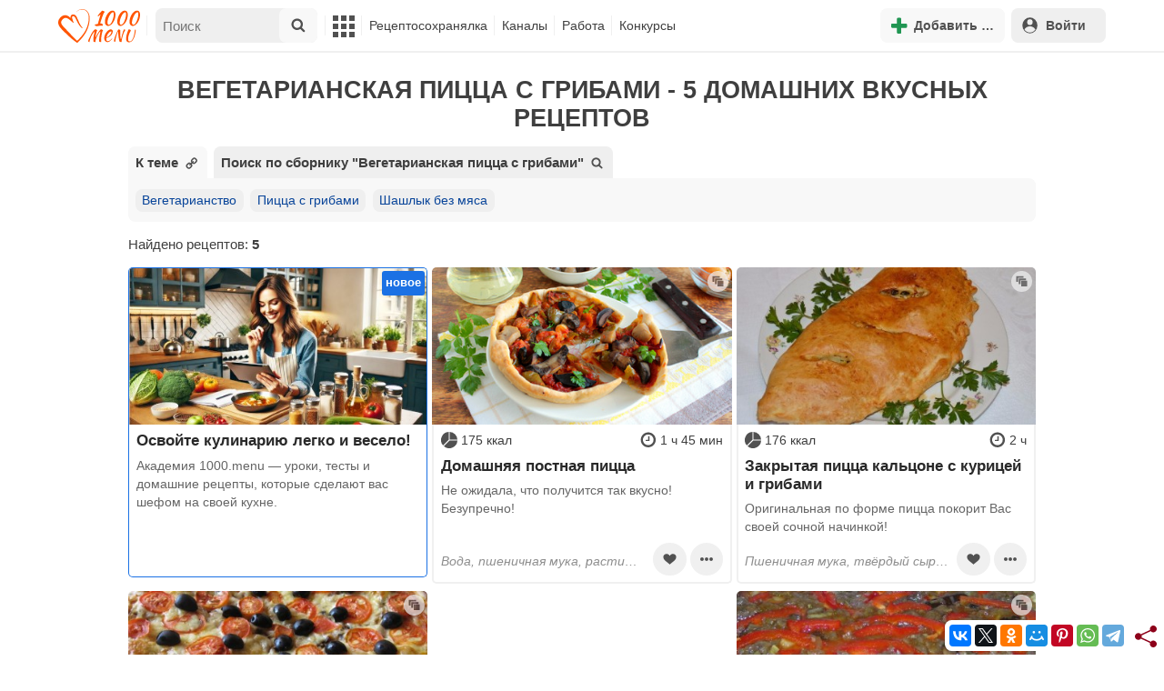

--- FILE ---
content_type: text/html; charset=utf-8
request_url: https://www.google.com/recaptcha/api2/aframe
body_size: 268
content:
<!DOCTYPE HTML><html><head><meta http-equiv="content-type" content="text/html; charset=UTF-8"></head><body><script nonce="ML709vRYVFf464ZdLaeM2g">/** Anti-fraud and anti-abuse applications only. See google.com/recaptcha */ try{var clients={'sodar':'https://pagead2.googlesyndication.com/pagead/sodar?'};window.addEventListener("message",function(a){try{if(a.source===window.parent){var b=JSON.parse(a.data);var c=clients[b['id']];if(c){var d=document.createElement('img');d.src=c+b['params']+'&rc='+(localStorage.getItem("rc::a")?sessionStorage.getItem("rc::b"):"");window.document.body.appendChild(d);sessionStorage.setItem("rc::e",parseInt(sessionStorage.getItem("rc::e")||0)+1);localStorage.setItem("rc::h",'1768473097568');}}}catch(b){}});window.parent.postMessage("_grecaptcha_ready", "*");}catch(b){}</script></body></html>

--- FILE ---
content_type: text/css
request_url: https://static.1000.menu/style/css/cooking/search.v1759775141.css
body_size: 493
content:
.search-fav-stats-list{display:grid;grid-template-columns:50% 50%;grid-gap:.125rem;width:600px;max-width:100%}.extended-search-filters{display:none;padding:.5rem 0 .5rem .5rem;border-left:.25rem solid #ffebe1;clear:both}.extended-search-block:after{content:'';display:block;clear:both}.extended-search-block.opened .extended-search-filters{display:block}.extended-search-title{font-weight:700;cursor:pointer;margin-right:.5rem;padding:.3rem 0;margin:.25rem 0;padding-left:0;width:100%;display:-webkit-box;display:-ms-flexbox;display:flex;-ms-flex-wrap:wrap;flex-wrap:wrap;-webkit-box-pack:justify;-ms-flex-pack:justify;justify-content:space-between;-webkit-box-align:center;-ms-flex-align:center;align-items:center}.extended-search-title .items{max-width:90%;-webkit-box-flex:1;-ms-flex-positive:1;flex-grow:1}@media (min-width:769px){.extended-search-title{-webkit-box-pack:start;-ms-flex-pack:start;justify-content:flex-start;-ms-flex-wrap:nowrap;flex-wrap:nowrap}.extended-search-title .name{-ms-flex-preferred-size:auto;flex-basis:auto}.extended-search-title .items{max-width:none;-webkit-box-flex:0;-ms-flex-positive:0;flex-grow:0}}.extended-search-block{padding:.25rem 0;border-bottom:1px solid #f0f0f0}.extended-search-title:after{content:'';display:inline-block;background:0 0;margin-left:.5rem;border-top:.4rem solid transparent;border-bottom:.4rem solid transparent;border-left:.5rem solid #515151;-webkit-transition:.2s ease;transition:.2s ease;width:.5rem;height:.5rem}.extended-search-block.opened .extended-search-title:after{-webkit-transform:rotate(90deg);transform:rotate(90deg)}.extended-search-title:hover{text-decoration:underline}.extended-search-header{display:-webkit-box;display:-ms-flexbox;display:flex;-webkit-box-orient:horizontal;-webkit-box-direction:normal;-ms-flex-direction:row;flex-direction:row;-ms-flex-wrap:wrap;flex-wrap:wrap;-webkit-box-align:center;-ms-flex-align:center;align-items:center}@media (min-width:769px){.extended-search-filters ul.cat-box{max-width:350px}}.extended-search-filters .section.row{border-bottom:1px dashed #f0f0f0;margin-bottom:1rem}.extended-search-filters .section.row:last-child{margin-bottom:0;border-bottom:0}#exs_sostav .es_cats .cat_inc.as-tag a{font-weight:700;color:#219653}#exs_sostav .es_cats.exc .cat_inc.as-tag a{color:#d10026}span.as-tag.inc:before{content:'+';margin-right:.25rem}span.as-tag.exc:before{content:'-';margin-right:.25rem}span.as-tag.by-and:before{content:'';width:.5rem;height:.5rem;background:#fff;display:inline-block;margin-right:.375rem;border-radius:50%;vertical-align:baseline;margin-bottom:.125rem}span.as-tag.by-or:before{content:'';width:.5rem;height:.5rem;background:#d1d1d1;display:inline-block;margin-right:.375rem;border-radius:50%;vertical-align:baseline;margin-bottom:.125rem}span.rate-star{padding-right:.25rem;cursor:pointer}span.rate-star svg.icon{fill:#8e8e8e}span.rate-star.sel svg.icon{fill:#ff5401}